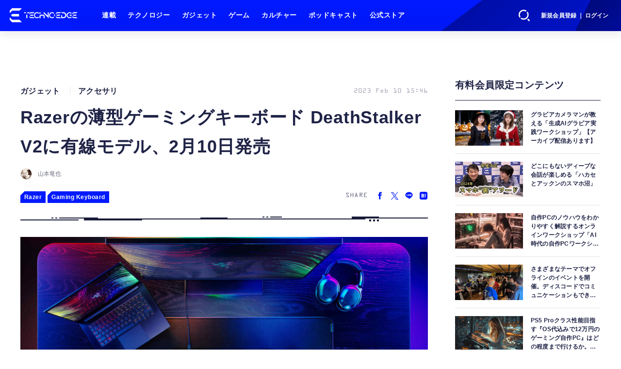

--- FILE ---
content_type: text/html; charset=utf-8
request_url: https://www.techno-edge.net/article/2023/02/10/852.html
body_size: 15943
content:
<!doctype html>
<html lang="ja" prefix="og: http://ogp.me/ns#">
<head>
<meta charset="UTF-8">
<meta name="viewport" content="width=device-width, initial-scale=1, user-scalable=yes">
<meta property="fb:app_id" content="586436472983999">
<link rel="stylesheet" href="/base/css/a.css?__=2026010602">
<script type="text/javascript">
(function(w,k,v,k2,v2) {
  w[k]=v; w[k2]=v2;
  var val={}; val[k]=v; val[k2]=v2;
  (w.dataLayer=w.dataLayer||[]).push(val);
})(window, 'tpl_name', 'pages/article', 'tpl_page', 'article_1');
</script>
<script src="/base/scripts/jquery-3.6.0.min.js"></script>
<script type="text/javascript" async src="/base/scripts/a.min.js?__=2026010602"></script>

        
            <title>Razerの薄型ゲーミングキーボード DeathStalker V2に有線モデル、2月10日発売 | テクノエッジ TechnoEdge</title>
    <meta name="keywords" content="テクノロジー,ニュース,レビュー,ゲーム,ガジェット">
    <meta name="description" content="Razerが、薄型ゲーミングキーボード「DeathStalker V2」の国内販売を正規流通代理店 MSYを通じて開始しました。価格は2万4970円。全国の家電量販店、PCショップ、オンラインショップ等で販売されます。">
    <meta name="thumbnail" content="https://www.techno-edge.net/imgs/ogp_f/4789.jpg">

              <meta name="twitter:title" content="Razerの薄型ゲーミングキーボード DeathStalker V2に有線モデル、2月10日発売 | テクノエッジ TechnoEdge">
      <meta name="twitter:description" content="Razerが、薄型ゲーミングキーボード「DeathStalker V2」の国内販売を正規流通代理店 MSYを通じて開始しました。価格は2万4970円。全国の家電量販店、PCショップ、オンラインショップ等で販売されます。">
      <meta name="twitter:card" content="summary_large_image">
      <meta name="twitter:site" content="@TechnoedgeJP">
      <meta name="twitter:url" content="https://www.techno-edge.net/article/2023/02/10/852.html">
      <meta name="twitter:image" content="https://www.techno-edge.net/imgs/ogp_f/4789.jpg">
    
        <meta property="article:modified_time" content="2023-02-10T15:46:43+09:00">
    <meta property="og:title" content="Razerの薄型ゲーミングキーボード DeathStalker V2に有線モデル、2月10日発売 | テクノエッジ TechnoEdge">
    <meta property="og:description" content="Razerが、薄型ゲーミングキーボード「DeathStalker V2」の国内販売を正規流通代理店 MSYを通じて開始しました。価格は2万4970円。全国の家電量販店、PCショップ、オンラインショップ等で販売されます。">

    
    <meta property="og:type" content="article">
  <meta property="og:site_name" content="テクノエッジ TechnoEdge">
  <meta property="og:url" content="https://www.techno-edge.net/article/2023/02/10/852.html">
    <meta property="og:image" content="https://www.techno-edge.net/imgs/ogp_f/4789.jpg">

<link rel="apple-touch-icon" sizes="76x76" href="/base/images/touch-icon-76.png?__=2026010602">
<link rel="apple-touch-icon" sizes="120x120" href="/base/images/touch-icon-120.png?__=2026010602">
<link rel="apple-touch-icon" sizes="152x152" href="/base/images/touch-icon-152.png?__=2026010602">
<link rel="apple-touch-icon" sizes="180x180" href="/base/images/touch-icon-180.png?__=2026010602">

<meta name='robots' content='max-image-preview:large' /><meta name="cXenseParse:pageclass" content="article">
<meta name="cXenseParse:iid-articleid" content="852">
<meta name="cXenseParse:iid-article-title" content="Razerの薄型ゲーミングキーボード DeathStalker V2に有線モデル、2月10日発売">
<meta name="cXenseParse:iid-page-type" content="記事ページ">
<meta name="cXenseParse:iid-page-name" content="article_1">
<meta name="cXenseParse:iid-category" content="ガジェット">
<meta name="cXenseParse:iid-subcategory" content="アクセサリ">
<meta name="cXenseParse:iid-hidden-adsense" content="false">
<meta name="cXenseParse:iid-hidden-other-ad" content="false">
<meta name="cXenseParse:iid-giga-name" content="Razer">
<meta name="cXenseParse:iid-giga-name" content="Gaming Keyboard">
<meta name="cXenseParse:iid-giga-info" content="177:Razer">
<meta name="cXenseParse:iid-giga-info" content="513:Gaming Keyboard">
<meta name="cXenseParse:iid-article-type" content="通常記事">
<meta name="cXenseParse:iid-provider-name" content="テクノエッジ TechnoEdge">
<meta name="cXenseParse:author" content="山本竜也">
<meta name="cXenseParse:recs:publishtime" content="2023-02-10T15:46:43+0900">
<meta name="cxenseparse:iid-publish-yyyy" content="2023">
<meta name="cxenseparse:iid-publish-yyyymm" content="202302">
<meta name="cxenseparse:iid-publish-yyyymmdddd" content="20230210">
<meta name="cxenseparse:iid-page-total" content="1">
<meta name="cxenseparse:iid-page-current" content="1">
<meta name="cxenseparse:iid-character-count" content="3459">
<!-- ここにスクリプトなどを置いてください -->
<meta name='ir-site-verification-token' value='88789769' />

<!-- テーマカラー -->
<meta name="theme-color" content="#0019FF">
<!-- テーマカラー　モード指定 -->
<meta name="theme-color" media="(prefers-color-scheme: light)" content="#0019FF">
<meta name="theme-color" media="(prefers-color-scheme: dark)" content="#0019FF">

<link rel="stylesheet" href="https://use.typekit.net/tvx5yqd.css">

<link rel="stylesheet" href="https://cdnjs.cloudflare.com/ajax/libs/Swiper/8.2.4/swiper-bundle.min.css" integrity="sha512-olodyt/aRzIO9o/gZkW0xrVyYDFtBZ+PjH/T/o74P4jLADOwHqyB8LGmcqbbiaWnlsn1VYEadotewGO3y4Y3fQ==" crossorigin="anonymous" referrerpolicy="no-referrer" />
<script src="https://cdnjs.cloudflare.com/ajax/libs/Swiper/8.2.4/swiper-bundle.min.js" integrity="sha512-Hvn3pvXhhG39kmZ8ue3K8hw8obT4rfLXHE5n+IWNCMkR6oV3cfkQNUQqVvX3fNJO/JtFeo/MfLmqp5bqAT+8qg==" crossorigin="anonymous" referrerpolicy="no-referrer"></script>
<script src="https://cdnjs.cloudflare.com/ajax/libs/body-scroll-lock/3.1.5/bodyScrollLock.min.js" integrity="sha512-HowizSDbQl7UPEAsPnvJHlQsnBmU2YMrv7KkTBulTLEGz9chfBoWYyZJL+MUO6p/yBuuMO/8jI7O29YRZ2uBlA==" crossorigin="anonymous" referrerpolicy="no-referrer"></script>
<link rel="stylesheet" href="https://cdnjs.cloudflare.com/ajax/libs/Modaal/0.4.4/css/modaal.min.css" integrity="sha512-hy4ogK/McVqjtA/tuCa8SMmrk9gydD+Mlj3E7rAIj8EbSAuj1hOJxjG5tx6ShzUar16ccfESGj4nO3HiK6WIyQ==" crossorigin="anonymous" referrerpolicy="no-referrer" />
<script src="https://cdnjs.cloudflare.com/ajax/libs/Modaal/0.4.4/js/modaal.min.js" integrity="sha512-nHgjiAB+J6KrOqNCT7NFIkxXZ/ZYrSFLm1herueNG50Sy8yz9nnCXsugcuzG2d500D/a0dH8huUwC26mZs24uw==" crossorigin="anonymous" referrerpolicy="no-referrer"></script>

<script src="/base/scripts/mms-customize.js"></script><script async src="https://securepubads.g.doubleclick.net/tag/js/gpt.js"></script>
<script>
  window.googletag = window.googletag || {cmd: []};
  var cX = cX || {}; cX.callQueue = cX.callQueue || [];
  cX.callQueue.push(['invoke', function() {
    googletag.cmd.push(function() {
      var sizeMapping = googletag.sizeMapping().addSize([768,0], [[728,90], [728,250], [970,250], [1,1]]).addSize([0,0], [[320,100], [1,1]]).build();
      googletag.defineSlot('/2261101/techno-edge_rwd_header2', [[320, 100], [728, 90], [728,250], [970,250]], 'div-gpt-ad-header2').defineSizeMapping(sizeMapping).addService(googletag.pubads()).setCollapseEmptyDiv(true);
      googletag.defineSlot('/2261101/techno-edge_rwd_wide1', [[320, 100], [728, 90], [970,250]], 'div-gpt-ad-wide1').defineSizeMapping(sizeMapping).addService(googletag.pubads()).setCollapseEmptyDiv(true);
      googletag.defineSlot('/2261101/techno-edge_rwd_right1', [[300,250], [300,600], [300,500]], 'div-gpt-ad-right1').addService(googletag.pubads()).setCollapseEmptyDiv(true);
      googletag.defineSlot('/2261101/techno-edge_rwd_right2', [[300,250], [300,600], [300,500]], 'div-gpt-ad-right2').addService(googletag.pubads()).setCollapseEmptyDiv(true);
      googletag.pubads().setTargeting('dc', window.innerWidth < 768 ? 'dcs' : 'dcp');
      googletag.pubads().setTargeting('CxSegments', cX.getUserSegmentIds({persistedQueryId:'103c35db41bdb997c80835fa7c8343832c9821e5'}));
      googletag.pubads().enableSingleRequest();
      googletag.enableServices();
    });
  }]);
</script>

<link rel="canonical" href="https://www.techno-edge.net/article/2023/02/10/852.html">
<link rel="alternate" media="only screen and (max-width: 640px)" href="https://www.techno-edge.net/article/2023/02/10/852.html">
<link rel="alternate" type="application/rss+xml" title="RSS" href="https://www.techno-edge.net/rss20/index.rdf">

</head>

<body class="thm-page-arti-detail page-cate--gadget page-cate--gadget-accessories page-subcate--accessories   " data-nav="gadget">
<script>var dataLayer = dataLayer || [];dataLayer.push({'customCategory': 'gadget','customSubCategory': 'accessories','customProvider': 'テクノエッジ TechnoEdge','customAuthorId': '21','customAuthorName': '山本竜也','customPrimaryGigaId': '177','customPrimaryGigaName': 'Razer'});</script><noscript><iframe src="//www.googletagmanager.com/ns.html?id=GTM-MWBD5H2" height="0" width="0" style="display:none;visibility:hidden"></iframe></noscript>
<script>
(function(w,d,s,l,i){w[l]=w[l]||[];w[l].push({'gtm.start':
new Date().getTime(),event:'gtm.js'});var f=d.getElementsByTagName(s)[0],
j=d.createElement(s),dl=l!='dataLayer'?'&l='+l:'';j.async=true;j.src=
'//www.googletagmanager.com/gtm.js?id='+i+dl;f.parentNode.insertBefore(j,f);
})(window,document,'script','dataLayer','GTM-MWBD5H2');
</script>


<header class="thm-header">
  <div class="header-wrapper cf">
<div class="header-logo">
  <a class="link" href="https://www.techno-edge.net/" data-sub-title=""><img class="logo" src="/base/images/header-logo.2026010602.png" alt="テクノエッジ TechnoEdge"></a>
</div><div class="header-menu-buttons">
  <button type="button" class="btn-header-search">検索</button>
  <button type="button" class="btn-header-menu">メニュー</button>
  <button type="button" class="btn-header-sign-up-in" data-modal="mms-sign-in">新規会員登録 ｜ ログイン</button>
  <button type="button" class="btn-header-member"><img  alt="" /></button>
</div><div class="header-search">
  <div class="inner">
  	<form action="/pages/search.html" method="get">
      <div class="form-search">
        <div class="form-search-input"><input type="text" name="q" placeholder="記事を検索する" /></div>
      </div>
    </form>
  </div>
</div><div class="header-menu-navi">
  <div class="inner">

  <nav class="thm-nav global-nav js-global-nav">
    <ul class="nav-main-menu js-main-menu">

      <li class="item js-nav-home">
        <a class="link" href="/pages/series.html">連載</a>
      </li>

      <li class="item js-nav-technology">
        <a class="link" href="/category/technology/latest/">テクノロジー</a>
      </li>

      <li class="item js-nav-gadget">
        <a class="link" href="/category/gadget/latest/">ガジェット</a>
      </li>

      <li class="item js-nav-gaming">
        <a class="link" href="/category/gaming/latest/">ゲーム</a>
      </li>

      <li class="item js-nav-culture">
        <a class="link" href="/category/culture/latest/">カルチャー</a>
      </li>

      <li class="item js-nav-podcast">
        <a class="link" href="/pages/podcast.html">ポッドキャスト</a>
      </li>

      <li class="item js-nav-store">
        <a class="link" href="/pages/store.html">公式ストア</a>
      </li>
    </ul>
  </nav>

  <div class="header-sns">
    <div class="header-sns-title">FOLLOW US</div>
    <ul class="sns-list">
      <li class="sns-item sns-item--twitter"><a href="https://twitter.com/TechnoEdgeJP" target="_blank" rel="nofollow"><img src="/base/images/icon_sns_xtwitter03.svg" width="18" height="18" alt="X"></a></li>
      <li class="sns-item sns-item--rss"><a href="/rss20/index.rdf" target="_blank" rel="nofollow"><img src="/base/images/icon_sns_rss02.svg" width="20" height="20" alt="rss"></a></li>
      <li class="sns-item sns-item--youtube"><a href="https://www.youtube.com/@techno-edge" target="_blank" rel="nofollow"><img src="/base/images/youtube_social_circle_red.png" width="22" height="22" alt="youtube"></a></li>
    </ul>
  </div>

  </div>
</div><div class="header-sign-up-in">
  <a href="#" data-modal="mms-sign-in">新規会員登録 ｜ ログイン</a>
</div>

<div class="header-menu-member">
  <div class="inner">
    <div class="member-avater">
      <div class="member-avater-img"><img alt="" /></div>
      <div class="member-avater-name"></div>
    </div>
    <ul class="member-menu">
      <li><a href="#" data-modal="mms-edit-profile">個人設定</a></li>
      <li><a href="#" data-modal="mms-change-plan">プラン変更</a></li>
      <li><a href="#" data-modal="mms-history">プラン履歴</a></li>
      <li><a href="#" data-modal="mms-change-password">パスワード変更</a></li>
      <li><a href="#" class="btn-header-logout" data-modal="mms-log-out">ログアウト</a></li>
    </ul>
  </div>
</div>
  </div>
<!-- global_nav -->
</header>

<div class="thm-body cf">
  <div class="breadcrumb">
<span id="breadcrumbTop"><a class="link" href="https://www.techno-edge.net/"><span class="item icon icon-bc--home">ホーム</span></a></span>
<i class="separator icon icon-bc--arrow"> › </i>
<span id="BreadcrumbSecond">
  <a class="link" href="/category/gadget/">
    <span class="item icon icon-bc--gadget">ガジェット</span>
  </a>
</span>
<i class="separator icon icon-bc--arrow"> › </i>
<span id="BreadcrumbLast">
  <a class="link" href="/category/gadget/accessories/latest/">
    <span class="item icon icon-bc--accessories">アクセサリ</span>
  </a>
</span>
<i class="separator icon icon-bc--arrow"> › </i>
    <span class="item">記事</span>
  </div>
  <main class="thm-main">
<div class="ad-banner ad-banner--headerbanner">
<div id='div-gpt-ad-header2' style="min-width:320px;min-height:100px;">
  <script>
    cX.callQueue.push(['invoke', function() {
      googletag.cmd.push(function() { googletag.display('div-gpt-ad-header2'); });
    }]);
  </script>
</div>
</div><header class="arti-header">

  <h1 class="head">Razerの薄型ゲーミングキーボード DeathStalker V2に有線モデル、2月10日発売</h1>
  <div class="group">
    <span class="category-group-name">ガジェット</span>
    <span class="category-name">アクセサリ</span>
  </div>
  <div class="date">
    <time class="pubdate" itemprop="datePublished" datetime="2023-02-10T15:46:43+09:00">2023 Feb 10 15:46</time>
  </div>
</header>



<div class="author">
      <a href="/author/21/recent/" class="author-photo"><img src="/imgs/img_v/2460.jpg" alt="山本竜也"></a>
  <div class="author-info">
    <h2 class="writer-name">
      <a href="/author/21/recent/">山本竜也</a>
    </h2>
    <p class="degree"></p>
    <ul class="sns-list">
                        <li class="item">
        <a href="https://twitter.com/dreamseed" target="_blank" rel="noopener noreferrer"><img src="/base/images/icon_sns_xtwitter02.svg" width="18" height="18" alt="X"></a>
      </li>
          </ul>
  </div>
  <p class="writer-profile">20年務めた会社を辞めて、ガジェットなど好きなことをブログなどに書いて生きています。</p>
</div>
<section class="main-special ">
  <h2 class="section-title icon icon--special"><span class="inner">特集</span></h2>
  <ul class="special-list">
    <li class="item"><a class="link arrow" href="/special/177/recent/Razer">Razer</a></li>
    <li class="item"><a class="link arrow" href="/special/513/recent/Gaming+Keyboard">Gaming Keyboard</a></li>
  </ul>
</section>

<div class="main-share-head">
  <p class="share-title">SHARE</p>
  <ul class="share-list">
    <li class="item"><a href="https://www.facebook.com/sharer/sharer.php?u=https://www.techno-edge.net/article/2023/02/10/852.html" class="btn btn--facebook" target="_blank" rel="nofollow"><img src="/base/images/icon_sns_facebook02.svg" alt="Facebookでシェア"></a></li>
    <li class="item"><a href="https://twitter.com/intent/tweet?url=https://www.techno-edge.net/article/2023/02/10/852.html&text=Razer%E3%81%AE%E8%96%84%E5%9E%8B%E3%82%B2%E3%83%BC%E3%83%9F%E3%83%B3%E3%82%B0%E3%82%AD%E3%83%BC%E3%83%9C%E3%83%BC%E3%83%89+DeathStalker+V2%E3%81%AB%E6%9C%89%E7%B7%9A%E3%83%A2%E3%83%87%E3%83%AB%E3%80%812%E6%9C%8810%E6%97%A5%E7%99%BA%E5%A3%B2 @TechnoEdgeJP" class="btn btn--twitter" target="_blank" rel="nofollow"><img src="/base/images/icon_sns_xtwitter02.svg" alt="Xでシェア"></a></li>
    <li class="item"><a href="https://social-plugins.line.me/lineit/share?url=https://www.techno-edge.net/article/2023/02/10/852.html" class="btn btn--line" target="_blank" rel="nofollow"><img src="/base/images/icon_sns_line02.svg" alt="LINEでシェア"></a></li>
    <li class="item"><a href="https://b.hatena.ne.jp/entry/panel/?url=https://www.techno-edge.net/article/2023/02/10/852.html&btitle=Razer%E3%81%AE%E8%96%84%E5%9E%8B%E3%82%B2%E3%83%BC%E3%83%9F%E3%83%B3%E3%82%B0%E3%82%AD%E3%83%BC%E3%83%9C%E3%83%BC%E3%83%89+DeathStalker+V2%E3%81%AB%E6%9C%89%E7%B7%9A%E3%83%A2%E3%83%87%E3%83%AB%E3%80%812%E6%9C%8810%E6%97%A5%E7%99%BA%E5%A3%B2" class="btn btn--hatena" target="_blank" rel="nofollow"><img src="/base/images/icon_sns_hatena02.svg" alt="このエントリーをはてなブックマークに追加"></a></li>
  </ul>
</div><div class="main-ornament"></div><div class="arti-content arti-content--horizontal">

  <div class="figure-area">
    <figure class="figure">
      <a class="arti-icon-link" href="/article/img/2023/02/10/852/4789.html">      <img class="image" src="/imgs/p/IxjRRzsPFHWQDN9cnAIZOQ2alJUWlZSTkpGQ/4789.jpg" alt="Razerの薄型ゲーミングキーボード DeathStalker V2に有線モデル、2月10日発売" width="780" height="519">
      </a>    </figure>
      <ul class="thumb-list cf">

        <li class="item"><a class="link" href="/article/img/2023/02/10/852/4789.html"><img class="image" src="/imgs/p/tauLuBFkSuZl5KVTgNF9PJuZ4JfulJSTkpGQ/4789.jpg" alt="Razerの薄型ゲーミングキーボード DeathStalker V2に有線モデル、2月10日発売" width="120" height="120"></a></li>

        <li class="item"><a class="link" href="/article/img/2023/02/10/852/4790.html"><img class="image" src="/imgs/p/tauLuBFkSuZl5KVTgNF9PJuZ4JfulJSTkpGQ/4790.png" alt="Razerの薄型ゲーミングキーボード DeathStalker V2に有線モデル、2月10日発売" width="120" height="120"></a></li>

        <li class="item"><a class="link" href="/article/img/2023/02/10/852/4791.html"><img class="image" src="/imgs/p/tauLuBFkSuZl5KVTgNF9PJuZ4JfulJSTkpGQ/4791.png" alt="Razerの薄型ゲーミングキーボード DeathStalker V2に有線モデル、2月10日発売" width="120" height="120"></a></li>

        <li class="item"><a class="link" href="/article/img/2023/02/10/852/4792.html"><img class="image" src="/imgs/p/tauLuBFkSuZl5KVTgNF9PJuZ4JfulJSTkpGQ/4792.png" alt="Razerの薄型ゲーミングキーボード DeathStalker V2に有線モデル、2月10日発売" width="120" height="120"></a></li>

        <li class="item"><a class="link" href="/article/img/2023/02/10/852/4793.html"><img class="image" src="/imgs/p/tauLuBFkSuZl5KVTgNF9PJuZ4JfulJSTkpGQ/4793.png" alt="Razerの薄型ゲーミングキーボード DeathStalker V2に有線モデル、2月10日発売" width="120" height="120"></a></li>

        <li class="item"><a class="link" href="/article/img/2023/02/10/852/4794.html"><img class="image" src="/imgs/p/tauLuBFkSuZl5KVTgNF9PJuZ4JfulJSTkpGQ/4794.jpg" alt="Razerの薄型ゲーミングキーボード DeathStalker V2に有線モデル、2月10日発売" width="120" height="120"></a></li>
      </ul>

  </div>
<aside class="arti-giga">
  <p class="list-short-title"><a class="linked-title" href="/special/177/recent/Razer">Razer</a></p>
  <ul class="giga-list">
    <li class="item item--cate-gadget item--cate-gadget-phones item--subcate-phones"><a class="link" href="/article/2025/12/16/4776.html" title="スマホ博士がRazerのゲーミングノートPCを使い続ける理由（スマホ沼）">スマホ博士がRazerのゲーミングノートPCを使い続ける理由（スマホ沼）</a></li>
    <li class="item item--cate-gadget item--cate-gadget-accessories item--subcate-accessories"><a class="link" href="/article/2025/11/29/4744.html" title="「私がブラックフライデーセールで買ったのは、Nothingの廉価ANCイヤホンとRazerのキーボードです」">「私がブラックフライデーセールで買ったのは、Nothingの廉価ANCイヤホンとRazerのキーボードです」</a></li>
    <li class="item item--cate-gadget item--cate-gadget-wearables item--subcate-wearables"><a class="link" href="/article/2024/04/30/3272.html" title="Razer、コロナ禍に発売したサイバーパンク風マスクのN95表記が虚偽だったとしてFTCから返金・罰金を求められる">Razer、コロナ禍に発売したサイバーパンク風マスクのN95表記が虚偽だったとしてFTCから返金・罰金を求められる</a></li>
  </ul>
  <p class="send-msg"><a class="link" href="" rel="nofollow"><i class="icon icon--mail"></i>編集部にメッセージを送る</a></p>
</aside>
<article class="arti-body cf cXenseParse editor-revolution">
  <p>Razerが、薄型ゲーミングキーボード「DeathStalker V2」の国内販売を正規流通代理店 MSYを通じて開始しました。価格は2万4970円。全国の家電量販店、PCショップ、オンラインショップ等で販売中です。</p><br><div class="af_box"><!-- start --><div class="af_list"><div class="af_box_left"><a href="https://www.amazon.co.jp/dp/B0BT7R5FY4?tag=technoedge-22&amp;linkCode=osi&amp;th=1&amp;psc=1" target="_blank"><img src="https://m.media-amazon.com/images/I/41rR1-qBKZL._SL160_.jpg" class="af_box_image"></a></div><div class="af_box_right"><b><a href="https://www.amazon.co.jp/dp/B0BT7R5FY4?tag=technoedge-22&amp;linkCode=osi&amp;th=1&amp;psc=1" target="_blank">Razer レイザー DeathStalker V2 JP Linear Optical Switch ゲーミングキーボード 薄型オプティカルスイッチ リニア 有線 取り外し可能な Type-C ケーブル アルミニウム製トッププレートの超薄型ケース 多機能メディアボタン マルチファンクションローラー Chroma RGB 日本語配列 デスストーカー ブイツー ジェイピー 【日本正規代理店保証品】</a></b><br><b>￥24,970</b><br><span>(価格・在庫状況は記事公開時点のものです)</span><br><div class="af_box_link_amazon"><a href="https://www.amazon.co.jp/dp/B0BT7R5FY4?tag=technoedge-22&amp;linkCode=osi&amp;th=1&amp;psc=1" target="_blank">Amazon</a></div></div></div><!-- //end --></div><script type="text/javascript">;Array.prototype.forEach.call(document.querySelectorAll("div.af_list a"), function (el) { if (el.getAttribute("data-shopping-click") === "") { return; } el.setAttribute("data-shopping-click", ""); el.addEventListener("click", function (e) { let matches = /\/\/www\.amazon\.co\.jp\/gp\/product\/([^/]+)\//.exec(e.target.href); if (matches) { cX.callQueue.push(["sendEvent", "shopping_click", { amazon: matches[1] }]); return; } matches = /\/\/hb\.afl\.rakuten\.co\.jp\/.+\/\?pc=([^&]+)/.exec(e.target.href); if (matches) { matches = /\/mall\/([^/]+)/.exec(decodeURIComponent(matches[1])); if (matches) { cX.callQueue.push(["sendEvent", "shopping_click", { rakuten: matches[1] }]); } } });});</script><p>DeathStalker V2は、2022年8月に発売されたRazerのフラッグシップキーボード「DeathStalker  V2 Pro」の有線版。Razer独自の「Razer ロープロファイルオプティカルスイッチ」やレーザー刻印キーキャップ、便利なマルチファンクションボタン、トッププレートにアルミニウムを使用した高級感のあるデザインなど、フラグシップモデルならではの特徴はそのまま引き継いでいます。</p><p>有線による接続に変更することで、サイズが同じDeathStalker V2 Proと比較すると価格は7000円ほど安くなりました。有線になったことで、バッテリー切れの心配がなくなったこともポイント。無線版のV2 Pro も輝度50%で40時間のロングバッテリーを誇りますが、有線ならRazer自慢の Chrome RGBライトを高輝度で毎日長時間使っても充電を気にする必要はありません。</p><p>DeathStalker V2シリーズが搭載するRazer ロープロファイルオプティカルスイッチは、Razerとして初めてロープロファイルキーボードへの赤外線を使用した入力を検知する方式を採用。各入力において超低遅延を実現し、ゲームプレイに最適な高速性と応答性が得られると同時に、すっきりとした歯切れの良い打鍵感を両立しています。</p><p>アクチュエーションポイント（作動点）も短縮しており、リニアタイプで1.2mm、クリッキータイプでは1.5mmの高速入力が可能です。もちろん、ゲーミングらしくRazer Chromaに対応しており、1680万色以上の色や効果をキーごとにカスタマイズできます。</p><p>なお、今回発売となるのはリニアタイプのみで、クリッキータイプについては後日あらためてアナウンスされるとのことです。</p><figure class="ctms-editor-image"><a class="inbody-img-link" href="/article/img/2023/02/10/852/4791.html"><img src="https://www.techno-edge.net/imgs/zoom/4791.png" class="inline-article-image" width="640" height="360"></a></figure><p>キーキャップには、色あせや傷に強い超耐久性コーティングを施したレザー刻印キーキャップを採用。一般的なダブルショットPBTのキーキャップよりも長持ちするとしています。</p><figure class="ctms-editor-image"><a class="inbody-img-link" href="/article/img/2023/02/10/852/4792.html"><img src="https://www.techno-edge.net/imgs/zoom/4792.png" class="inline-article-image" width="640" height="360"></a></figure><p>メカニカルスイッチを採用するゲーミングキーボードでは、キーボードの背が高くなり、リストレストを使わないと手首が疲れるという問題が起こりがちですが、Razer DeathStalker V2の薄型デザインは、キーがベースプレートの低い位置に設置されており、より自然な手と手首のポジションを実現。そのため、リストレストなしで長時間使用しても、手首の疲労を最小限に抑えることができるとのことです。</p><figure class="ctms-editor-image"><a class="inbody-img-link" href="/article/img/2023/02/10/852/4790.html"><img src="https://www.techno-edge.net/imgs/zoom/4790.png" class="inline-article-image" width="640" height="360"></a></figure><p>日本語配列とUS配列が用意されており、どちらもテンキー上部にはマルチファンクションコントローラーとメディアボタンを備えています。</p><figure class="ctms-editor-image"><a class="inbody-img-link" href="/article/img/2023/02/10/852/4794.html"><img src="https://www.techno-edge.net/imgs/zoom/4794.jpg" class="inline-article-image" width="640" height="233"></a></figure><p>ケーブルはUSB Type-Cで着脱が可能。製品にはUSBType-A to Type-Cケーブルが付属しています。</p><figure class="ctms-editor-image"><a class="inbody-img-link" href="/article/img/2023/02/10/852/4793.html"><img src="https://www.techno-edge.net/imgs/zoom/4793.png" class="inline-article-image" width="640" height="471"></a></figure><br><div class="af_box"><!-- start --><div class="af_list"><div class="af_box_left"><a href="https://www.amazon.co.jp/dp/B0BT7R5FY4?tag=technoedge-22&amp;linkCode=osi&amp;th=1&amp;psc=1" target="_blank"><img src="https://m.media-amazon.com/images/I/41rR1-qBKZL._SL160_.jpg" class="af_box_image"></a></div><div class="af_box_right"><b><a href="https://www.amazon.co.jp/dp/B0BT7R5FY4?tag=technoedge-22&amp;linkCode=osi&amp;th=1&amp;psc=1" target="_blank">Razer レイザー DeathStalker V2 JP Linear Optical Switch ゲーミングキーボード 薄型オプティカルスイッチ リニア 有線 取り外し可能な Type-C ケーブル アルミニウム製トッププレートの超薄型ケース 多機能メディアボタン マルチファンクションローラー Chroma RGB 日本語配列 デスストーカー ブイツー ジェイピー 【日本正規代理店保証品】</a></b><br><b>￥24,970</b><br><span>(価格・在庫状況は記事公開時点のものです)</span><br><div class="af_box_link_amazon"><a href="https://www.amazon.co.jp/dp/B0BT7R5FY4?tag=technoedge-22&amp;linkCode=osi&amp;th=1&amp;psc=1" target="_blank">Amazon</a></div></div></div><!-- //end --></div><div class="af_box"><!-- start --><div class="af_list"><div class="af_box_left"><a href="https://www.amazon.co.jp/dp/B0BJ2RJRZW?tag=technoedge-22&amp;linkCode=osi&amp;th=1&amp;psc=1" target="_blank"><img src="https://m.media-amazon.com/images/I/414BPjxHZ5L._SL160_.jpg" class="af_box_image"></a></div><div class="af_box_right"><b><a href="https://www.amazon.co.jp/dp/B0BJ2RJRZW?tag=technoedge-22&amp;linkCode=osi&amp;th=1&amp;psc=1" target="_blank">Razer レイザー DeathStalker V2 Pro Tenkeyless JP Linear Optical Switch テンキーレス ゲーミングキーボード 薄型オプティカルスイッチ ワイヤレス 2.4GHz Bluetooth 有線 Type-C 50時間バッテリー持続 Chroma 日本語配列 デスストーカーブイツープロジェイピー リニアオプティカルスイッチ【日本正規代理店保証品】</a></b><br><b>￥32,890</b><br><span>(価格・在庫状況は記事公開時点のものです)</span><br><div class="af_box_link_amazon"><a href="https://www.amazon.co.jp/dp/B0BJ2RJRZW?tag=technoedge-22&amp;linkCode=osi&amp;th=1&amp;psc=1" target="_blank">Amazon</a></div></div></div><!-- //end --></div><script type="text/javascript">;Array.prototype.forEach.call(document.querySelectorAll("div.af_list a"), function (el) { if (el.getAttribute("data-shopping-click") === "") { return; } el.setAttribute("data-shopping-click", ""); el.addEventListener("click", function (e) { let matches = /\/\/www\.amazon\.co\.jp\/gp\/product\/([^/]+)\//.exec(e.target.href); if (matches) { cX.callQueue.push(["sendEvent", "shopping_click", { amazon: matches[1] }]); return; } matches = /\/\/hb\.afl\.rakuten\.co\.jp\/.+\/\?pc=([^&]+)/.exec(e.target.href); if (matches) { matches = /\/mall\/([^/]+)/.exec(decodeURIComponent(matches[1])); if (matches) { cX.callQueue.push(["sendEvent", "shopping_click", { rakuten: matches[1] }]); } } });});</script>
</article>
<span class="writer writer-name"><a href="/author/21/recent/%E5%B1%B1%E6%9C%AC%E7%AB%9C%E4%B9%9F">《山本竜也》</a></span>


</div>

<div id="cx_e91cfe160423be6252be771ce411ba5b9514f89e"></div>
<script type="text/javascript">
    var cX = window.cX = window.cX || {}; cX.callQueue = cX.callQueue || [];
    cX.CCE = cX.CCE || {}; cX.CCE.callQueue = cX.CCE.callQueue || [];
    cX.CCE.callQueue.push(['run',{
        widgetId: 'e91cfe160423be6252be771ce411ba5b9514f89e',
        targetElementId: 'cx_e91cfe160423be6252be771ce411ba5b9514f89e'
    }]);
</script>




<div class="main-share-block">
  <h2 class="share-title">
    <span class="title--en">SHARE THE STORY</span>
    <span class="title--ja">この記事をみんなにシェア</span>
  </h2>
  <ul class="share-list">
    <li class="item">
      <a class="btn btn--facebook" href="https://www.facebook.com/sharer/sharer.php?u=https://www.techno-edge.net/article/2023/02/10/852.html" target="_blank" rel="nofollow">
        <span>Facebook</span>
      </a>
    </li>
    <li class="item">
      <a class="btn btn--twitter" href="https://twitter.com/intent/tweet?url=https://www.techno-edge.net/article/2023/02/10/852.html&text=Razer%E3%81%AE%E8%96%84%E5%9E%8B%E3%82%B2%E3%83%BC%E3%83%9F%E3%83%B3%E3%82%B0%E3%82%AD%E3%83%BC%E3%83%9C%E3%83%BC%E3%83%89+DeathStalker+V2%E3%81%AB%E6%9C%89%E7%B7%9A%E3%83%A2%E3%83%87%E3%83%AB%E3%80%812%E6%9C%8810%E6%97%A5%E7%99%BA%E5%A3%B2 @TechnoEdgeJP" target="_blank" rel="nofollow">
        <span>X</span>
      </a>
    </li>
    <li class="item">
      <a class="btn btn--line" href="https://social-plugins.line.me/lineit/share?url=https://www.techno-edge.net/article/2023/02/10/852.html" target="_blank" rel="nofollow">
        <span>LINE</span>
      </a>
    </li>
    <li class="item">
      <a href="https://b.hatena.ne.jp/entry/panel/?url=https://www.techno-edge.net/article/2023/02/10/852.html&btitle=Razer%E3%81%AE%E8%96%84%E5%9E%8B%E3%82%B2%E3%83%BC%E3%83%9F%E3%83%B3%E3%82%B0%E3%82%AD%E3%83%BC%E3%83%9C%E3%83%BC%E3%83%89+DeathStalker+V2%E3%81%AB%E6%9C%89%E7%B7%9A%E3%83%A2%E3%83%87%E3%83%AB%E3%80%812%E6%9C%8810%E6%97%A5%E7%99%BA%E5%A3%B2" class="btn btn--hatena" target="_blank" rel="nofollow">
        <span>Hatena</span>
      </a>
    </li>
  </ul>
</div>
<div class="author">
      <a href="/author/21/recent/" class="author-photo"><img src="/imgs/img_v/2460.jpg" alt="山本竜也"></a>
  <div class="author-info">
    <h2 class="writer-name">
      <a href="/author/21/recent/">山本竜也</a>
    </h2>
    <p class="degree"></p>
    <ul class="sns-list">
                        <li class="item">
        <a href="https://twitter.com/dreamseed" target="_blank" rel="noopener noreferrer"><img src="/base/images/icon_sns_xtwitter02.svg" width="18" height="18" alt="X"></a>
      </li>
          </ul>
  </div>
  <p class="writer-profile">20年務めた会社を辞めて、ガジェットなど好きなことをブログなどに書いて生きています。</p>
</div>

<div class="pc-youtube-shorts">
<h2 class="youtube-shorts"><a class="link" href="https://www.youtube.com/@techno-edge/shorts" target="_blank">ショート動画</a></h2>
<figure class="ctms-editor-youtube" style="position: relative; padding-bottom: 56.25%; height: 0; overflow: hidden; max-width: 100%; background: #000;margin: 0;">
  <iframe src="https://www.youtube.com/embed/https://youtube.com/playlist?list=PLbX7n8SsQj6GB_mZZHbFWBTVMzrAfvRUA&feature=shared?rel=0" style="position: absolute; top: 0; left: 0; width: 100%; height: 100%;" frameborder="0" allow="accelerometer; autoplay; encrypted-media; gyroscope; picture-in-picture" allowfullscreen=""></iframe>
</figure>
</div>
<div class="main-ornament"></div><section class="main-special ">
  <h2 class="section-title icon icon--special"><span class="inner">特集</span></h2>
  <ul class="special-list">
    <li class="item"><a class="link arrow" href="/special/177/recent/Razer">Razer</a></li>
    <li class="item"><a class="link arrow" href="/special/513/recent/Gaming+Keyboard">Gaming Keyboard</a></li>
  </ul>
</section>

<div class="ad-banner ad-banner--headerbanner">
<div id='div-gpt-ad-wide1' style="min-width:320px;min-height:100px;">
  <script>
    cX.callQueue.push(['invoke', function() {
      googletag.cmd.push(function() { googletag.display('div-gpt-ad-wide1'); });
    }]);
  </script>
</div>
</div><section class="main-membership show-log-out">
  <div class="membership-head">
    <figure class="membership-logo"><img src="/base/images/logo_large.svg" alt="TechnoEdge" width="200" height="200"></figure>
	</div>
  <div class="membership-content">
      <div class="title-en">BECOME A MEMBER</div>
    <h2 class="title"><span>『テクノエッジ アルファ』</span><span>会員募集中</span></h2>
      <p>最新テック・ガジェット情報コミュニティ『テクノエッジ アルファ』を開設しました。会員専用Discrodサーバ参加権やイベント招待、会員限定コンテンツなど特典多数です。</p>
      <div class="membership-actions">
        <button href="?mms=user_registration" class="btn btn-membership-modal" data-modal="mms-sign-up">今すぐ登録</button>
      </div> 
  </div>
</section><template id="tmpl-outbrain1-sp">
</template>
<template id="tmpl-outbrain1-pc">
<div class="OUTBRAIN" data-src="DROP_PERMALINK_HERE" data-widget-id="AR_1"></div>
<script type="text/javascript" async="async" src="//widgets.outbrain.com/outbrain.js"></script>
</template>
<script>
  const tmploutbrainpc = (window.innerWidth < 768) ? document.getElementById("tmpl-outbrain1-sp") : document.getElementById("tmpl-outbrain1-pc");
  document.write(tmploutbrainpc.innerHTML);
</script>

  </main>
  <aside class="thm-aside">
<div class="ad-banner ad-banner--primedisplay">
<div id='div-gpt-ad-right1' style="min-width:300px;min-height:250px;">
  <script>
    cX.callQueue.push(['invoke', function() {
      googletag.cmd.push(function() { googletag.display('div-gpt-ad-right1'); });
    }]);
  </script>
</div>
</div><section class="sidebox sidebox-pickup special">
  <h2 class="caption"><span class="inner">有料会員限定コンテンツ</span></h2>
  <ul class="pickup-list">

    <li class="item  item--is-link  item--highlight">
      <a class="link" href="https://www.techno-edge.net/article/2024/03/14/2967.html"  ><article class="side-content">

        <img class="figure" src="/imgs/p/vKYVI6SPtBStx31FZGDRdg2YgJaOlZSTkpGQ/21587.jpg" alt=" 画像" width="280" height="157">
        <div class="figcaption">
          <h3 class="title">グラビアカメラマンが教える「生成AIグラビア実践ワークショップ」【アーカイブ配信あります】</h3>
        </div>
      </article></a>
    </li>
        
    <li class="item  item--is-link  ">
      <a class="link" href="https://www.techno-edge.net/special/786/recent/%E3%82%B9%E3%83%9E%E3%83%9B%E6%B2%BC"  ><article class="side-content">

        <img class="figure" src="/imgs/p/vKYVI6SPtBStx31FZGDRdg2YgJaOlZSTkpGQ/21585.jpg" alt=" 画像" width="280" height="156">
        <div class="figcaption">
          <h3 class="title">どこにもないディープな会話が楽しめる「ハカセとアックンのスマホ沼」</h3>
        </div>
      </article></a>
    </li>
        
    <li class="item  item--is-link  ">
      <a class="link" href="https://www.techno-edge.net/pages/jisakupc.html"  ><article class="side-content">

        <img class="figure" src="/imgs/p/vKYVI6SPtBStx31FZGDRdg2YgJaOlZSTkpGQ/21586.jpg" alt=" 画像" width="280" height="195">
        <div class="figcaption">
          <h3 class="title">自作PCのノウハウをわかりやすく解説するオンラインワークショップ「AI時代の自作PCワークショップ」【アーカイブ配信あります】</h3>
        </div>
      </article></a>
    </li>
        
    <li class="item  item--is-link  ">
      <a class="link" href="https://www.techno-edge.net/article/2024/10/31/3801.html"  ><article class="side-content">

        <img class="figure" src="/imgs/p/vKYVI6SPtBStx31FZGDRdg2YgJaOlZSTkpGQ/21584.jpg" alt=" 画像" width="280" height="210">
        <div class="figcaption">
          <h3 class="title">さまざまなテーマでオフラインのイベントを開催。ディスコードでコミュニケーションもできます</h3>
        </div>
      </article></a>
    </li>
        
    <li class="item  item--is-link  ">
      <a class="link" href="https://www.techno-edge.net/special/708/recent/%E8%87%AA%E4%BD%9CPC"  ><article class="side-content">

        <img class="figure" src="/imgs/p/vKYVI6SPtBStx31FZGDRdg2YgJaOlZSTkpGQ/25318.png" alt=" 画像" width="280" height="280">
        <div class="figcaption">
          <h3 class="title">PS5 Proクラス性能目指す『OS代込みで12万円のゲーミング自作PC』はどの程度まで行けるか。【AI時代の自作PCワークショップ】</h3>
        </div>
      </article></a>
    </li>
          </ul>
</section>

<section class="sidebox sidebox-membership">
  <div class="membership">
 <div class="membership-content">
    <div class="title-en">BECOME A MEMBER</div>
    <div class="title"><span>『テクノエッジ アルファ』</span><span>第二期会員募集中</span></div>
    <p>会員コミュニティ「テクノエッジ アルファ」登録はこちら。イベント招待や限定コンテンツ、会員専用Discordサーバなど特典多数です</p>
      <div class="membership-actions">
        <button  class="btn btn-membership-modal" mms-product-id="963">今すぐ登録</button>
      </div>
  </div>
  </div>
</section><section class="sidebox">
<h2 class="caption"><span class="inner">ショート動画</span></h2>
<figure class="ctms-editor-youtube" style="position: relative; padding-bottom: 56.25%; height: 0; overflow: hidden; max-width: 100%; background: #000;margin: 0;">
  <iframe src="https://www.youtube.com/embed/https://youtube.com/playlist?list=PLbX7n8SsQj6GB_mZZHbFWBTVMzrAfvRUA&feature=shared?rel=0" style="position: absolute; top: 0; left: 0; width: 100%; height: 100%;" frameborder="0" allow="accelerometer; autoplay; encrypted-media; gyroscope; picture-in-picture" allowfullscreen=""></iframe>
</figure>
</section>


<section class="sidebox">
<h2 class="caption"><span class="inner">TECHNOEDGE.TV</span></h2>
<figure class="ctms-editor-youtube">
 <iframe width="560" height="315" src="https://www.youtube.com/embed/K3SrToi8E-w?rel=0" title="YouTube video player" frameborder="0" allow="accelerometer; autoplay; clipboard-write; encrypted-media; gyroscope; picture-in-picture; web-share" referrerpolicy="strict-origin-when-cross-origin" allowfullscreen></iframe>
  <figcaption class="title">Gen-Biz（ジェネビズ）：生成AIで変わるビジネスの未来</figcaption>
 </figure>
<figure class="ctms-editor-youtube">
 <iframe width="560" height="315" src="https://www.youtube.com/embed/EYsHsjzjLTk?rel=0" title="YouTube video player" frameborder="0" allow="accelerometer; autoplay; clipboard-write; encrypted-media; gyroscope; picture-in-picture; web-share" referrerpolicy="strict-origin-when-cross-origin" allowfullscreen></iframe>
  <figcaption class="title">XRグラスXREAL One Pro ってどう？ハンズフリー＆デスクフリーなメガネ型ディスプレイ</figcaption>
 </figure>
<figure class="ctms-editor-youtube">
 <iframe width="560" height="315" src="https://www.youtube.com/embed/Srp-zB9uAW4?rel=0" title="YouTube video player" frameborder="0" allow="accelerometer; autoplay; clipboard-write; encrypted-media; gyroscope; picture-in-picture; web-share" referrerpolicy="strict-origin-when-cross-origin" allowfullscreen></iframe>
  <figcaption class="title">ガラスコーティング剤歴8年の匠が調合した「TRIZON HEXA」でスマホの画面を守れ</figcaption>
 </figure>
</section>
<section class="sidebox sidebox-pickup ">
  <h2 class="caption"><span class="inner">おすすめ</span></h2>
  <ul class="pickup-list">

    <li class="item  item--is-link  item--highlight">
      <a class="link" href="https://www.techno-edge.net/article/2025/10/01/4632.html"  ><article class="side-content">

        <img class="figure" src="/imgs/p/vKYVI6SPtBStx31FZGDRdg2YgJaOlZSTkpGQ/27840.jpg" alt=" 画像" width="280" height="185">
        <div class="figcaption">
          <h3 class="title">Amazonプライム感謝祭で高性能ロボット掃除機MOVA P50 Ultraが半額＋さらに5％オフ。水拭きモップ自動洗浄・乾燥まで対応ハイエンドモデル</h3>
        </div>
      </article></a>
    </li>
        
    <li class="item  item--is-link  ">
      <a class="link" href="https://www.techno-edge.net/article/2024/01/31/2721.html"  ><article class="side-content">

        <img class="figure" src="/imgs/p/vKYVI6SPtBStx31FZGDRdg2YgJaOlZSTkpGQ/25638.jpg" alt=" 画像" width="280" height="146">
        <div class="figcaption">
          <h3 class="title">生成AIグラビアギャラリー</h3>
        </div>
      </article></a>
    </li>
        
    <li class="item  item--is-link  ">
      <a class="link" href="https://www.techno-edge.net/article/2025/11/21/4726.html"  ><article class="side-content">

        <img class="figure" src="/imgs/p/vKYVI6SPtBStx31FZGDRdg2YgJaOlZSTkpGQ/28643.png" alt=" 画像" width="280" height="210">
        <div class="figcaption">
          <h3 class="title">「AIを使う人材が欲しい」企業と「AIを使いこなせない」現場——ギャップを埋める方法とは</h3>
        </div>
      </article></a>
    </li>
        
    <li class="item  item--is-link  ">
      <a class="link" href="https://www.techno-edge.net/article/2024/10/31/3801.html"  ><article class="side-content">

        <img class="figure" src="/imgs/p/vKYVI6SPtBStx31FZGDRdg2YgJaOlZSTkpGQ/18831.jpg" alt=" 画像" width="280" height="146">
        <div class="figcaption">
          <h3 class="title">テクノエッジ アルファ会員登録はこちら。コミュニティ参加ガイド</h3>
        </div>
      </article></a>
    </li>
        
    <li class="item  item--is-link  ">
      <a class="link" href="https://www.techno-edge.net/article/2025/12/26/4796.html"  ><article class="side-content">

        <img class="figure" src="/imgs/p/vKYVI6SPtBStx31FZGDRdg2YgJaOlZSTkpGQ/29160.jpg" alt=" 画像" width="280" height="186">
        <div class="figcaption">
          <h3 class="title">CORSAIR K65 PLUS WIRELESS・M75レビュー Macと映える静音75%メカニカルゲーミングキーボード・マウスで勝率も生産性も向上</h3>
        </div>
      </article></a>
    </li>
        
    <li class="item  item--is-link  ">
      <a class="link" href="https://liff.line.me/1645278921-kWRPP32q/?accountId=oa-technoedge"  ><article class="side-content">

        <img class="figure" src="/imgs/p/vKYVI6SPtBStx31FZGDRdg2YgJaOlZSTkpGQ/21214.jpg" alt=" 画像" width="280" height="146">
        <div class="figcaption">
          <h3 class="title">【LINE公式アカウントはじめました】最新ガジェットとテック情報をお届けします。友だち募集中。</h3>
        </div>
      </article></a>
    </li>
          </ul>
</section>

<section class="sidebox sidebox-ranking ">
  <h2 class="caption"><span class="inner">ランキング</span></h2>
  <ol class="ranking-list">

<li class="item  ">
  <a class="link" href="/article/2026/01/19/4821.html"><article class="side-content">
    <img class="figure" src="/imgs/p/vKYVI6SPtBStx31FZGDRdg2YgJaOlZSTkpGQ/11994.jpg" alt="容量2倍を実現した倍密度のDDCD規格用光ディスク「DD-R」「DD-RW」（1.3GB、2001年頃～）：ロストメモリーズ File029（再掲） 画像" width="280" height="146">
    <span class="figcaption">容量2倍を実現した倍密度のDDCD規格用光ディスク「DD-R」「DD-RW」（1.3GB、2001年頃～）：ロストメモリーズ File029（再掲）</span>
  </article></a>
</li>

<li class="item  ">
  <a class="link" href="/article/2026/01/19/4824.html"><article class="side-content">
    <img class="figure" src="/imgs/p/vKYVI6SPtBStx31FZGDRdg2YgJaOlZSTkpGQ/29299.jpg" alt="家庭用GPUを使い良質な画像をわずか1秒で生成する「FLUX.2 [klein]」登場。商用利用可能モデルも（生成AIクローズアップ） 画像" width="280" height="184">
    <span class="figcaption">家庭用GPUを使い良質な画像をわずか1秒で生成する「FLUX.2 [klein]」登場。商用利用可能モデルも（生成AIクローズアップ）</span>
  </article></a>
</li>

<li class="item  ">
  <a class="link" href="/article/2026/01/15/4817.html"><article class="side-content">
    <img class="figure" src="/imgs/p/vKYVI6SPtBStx31FZGDRdg2YgJaOlZSTkpGQ/29263.jpg" alt="Sora 2 Pro超えのローカル動画生成AI「LTX-2」登場、英語ネイティブでない研究者がAI利用で論文投稿数89%増など生成AI技術5つを解説（生成AIウィークリー） 画像" width="280" height="236">
    <span class="figcaption">Sora 2 Pro超えのローカル動画生成AI「LTX-2」登場、英語ネイティブでない研究者がAI利用で論文投稿数89%増など生成AI技術5つを解説（生成AIウィークリー）</span>
  </article></a>
</li>

<li class="item  ">
  <a class="link" href="/article/2026/01/07/4808.html"><article class="side-content">
    <img class="figure" src="/imgs/p/vKYVI6SPtBStx31FZGDRdg2YgJaOlZSTkpGQ/29209.jpg" alt="生成AIグラビアをグラビアカメラマンが作るとどうなる？第58回：大晦日に登場したQwen-Image-2512の実力は？（西川和久） 画像" width="280" height="156">
    <span class="figcaption">生成AIグラビアをグラビアカメラマンが作るとどうなる？第58回：大晦日に登場したQwen-Image-2512の実力は？（西川和久）</span>
  </article></a>
</li>

<li class="item  ">
  <a class="link" href="/article/2025/12/17/4781.html"><article class="side-content">
    <img class="figure" src="/imgs/p/vKYVI6SPtBStx31FZGDRdg2YgJaOlZSTkpGQ/28960.jpg" alt="生成AIグラビアをグラビアカメラマンが作るとどうなる？第57回：充実してきたZ-Image-Turboその後（西川和久） 画像" width="280" height="156">
    <span class="figcaption">生成AIグラビアをグラビアカメラマンが作るとどうなる？第57回：充実してきたZ-Image-Turboその後（西川和久）</span>
  </article></a>
</li>
  </ol>
  <a class="more" href="/article/ranking/"><span class="circle-arrow">アクセスランキングをもっと見る</span></a>
</section>

<section class="sidebox sidebox-pickup special">
  <h2 class="caption"><span class="inner">連載</span></h2>
  <ul class="pickup-list">

    <li class="item  item--is-link  item--highlight">
      <a class="link" href="https://www.techno-edge.net/special/634/recent/"  ><article class="side-content">

        <img class="figure" src="/imgs/p/vKYVI6SPtBStx31FZGDRdg2YgJaOlZSTkpGQ/15879.jpg" alt=" 画像" width="280" height="185">
        <div class="figcaption">
          <h3 class="title">西川善司のバビンチョなテクノコラム（西川善司）</h3>
        </div>
      </article></a>
    </li>
        
    <li class="item  item--is-link  ">
      <a class="link" href="https://www.techno-edge.net/special/560/recent/%E7%94%9F%E6%88%90AI%E3%82%B0%E3%83%A9%E3%83%93%E3%82%A2%E3%82%92%E3%82%B0%E3%83%A9%E3%83%93%E3%82%A2%E3%82%AB%E3%83%A1%E3%83%A9%E3%83%9E%E3%83%B3%E3%81%8C%E4%BD%9C%E3%82%8B%E3%81%A8%E3%81%A9%E3%81%86%E3%81%AA%E3%82%8B%EF%BC%9F"  ><article class="side-content">

        <img class="figure" src="/imgs/p/vKYVI6SPtBStx31FZGDRdg2YgJaOlZSTkpGQ/14477.jpg" alt=" 画像" width="280" height="155">
        <div class="figcaption">
          <h3 class="title">生成AIグラビアをグラビアカメラマンが作るとどうなる？（西川和久）</h3>
        </div>
      </article></a>
    </li>
        
    <li class="item  item--is-link  ">
      <a class="link" href="https://www.techno-edge.net/special/520/recent/%E7%94%9F%E6%88%90AI%E3%82%A6%E3%82%A3%E3%83%BC%E3%82%AF%E3%83%AA%E3%83%BC"  ><article class="side-content">

        <img class="figure" src="/imgs/p/vKYVI6SPtBStx31FZGDRdg2YgJaOlZSTkpGQ/14478.jpg" alt=" 画像" width="280" height="146">
        <div class="figcaption">
          <h3 class="title">人知れず消えていったマイナーCPUを語ろう（大原雄介）</h3>
        </div>
      </article></a>
    </li>
        
    <li class="item  item--is-link  ">
      <a class="link" href="https://www.techno-edge.net/special/411/recent/"  ><article class="side-content">

        <img class="figure" src="/imgs/p/vKYVI6SPtBStx31FZGDRdg2YgJaOlZSTkpGQ/14476.jpg" alt=" 画像" width="280" height="126">
        <div class="figcaption">
          <h3 class="title">Google Tales（佐藤由紀子）</h3>
        </div>
      </article></a>
    </li>
        
    <li class="item  item--is-link  ">
      <a class="link" href="https://www.techno-edge.net/special/367/recent/"  ><article class="side-content">

        <img class="figure" src="/imgs/p/vKYVI6SPtBStx31FZGDRdg2YgJaOlZSTkpGQ/1330.jpg" alt=" 画像" width="280" height="186">
        <div class="figcaption">
          <h3 class="title">てくのじ何でも実験室（宮里圭介）</h3>
        </div>
      </article></a>
    </li>
          </ul>
</section>

<div class="sidebox sidebox-series-btn" >
<a href="/pages/series.html" class="btn">連載一覧</a>
</div><section class="sidebox sidebox-membership">
  <div class="membership">
 <div class="membership-content">
    <div class="title-en">BECOME A MEMBER</div>
    <div class="title"><span>『テクノエッジ アルファ』</span><span>第二期会員募集中</span></div>
    <p>会員コミュニティ「テクノエッジ アルファ」登録はこちら。イベント招待や限定コンテンツ、会員専用Discordサーバなど特典多数です</p>
      <div class="membership-actions">
        <button  class="btn btn-membership-modal" mms-product-id="963">今すぐ登録</button>
      </div>
  </div>
  </div>
</section>

<section class="sidebox sidebox-pickup release ">
  <h2 class="caption">
    <span class="inner">新着リリース一覧</span>
    <img src="/base/images/press_release_provider-prtimes2.png" alt="PR TIMES" class="logo">
  </h2>
  <ul class="pickup-list">
    <li class="item">
      <a class="link" href="https://www.techno-edge.net/release/prtimes2/20260120/22595.html"><article class="side-content">
        <img class="figure" alt="長時間でも快適！テレワークとコール業務を支える片耳ワイヤレスヘッドセットを発売" src="/release/imgs/list/65089.jpg">
        <span class="figcaption">
          <span class="title">長時間でも快適！テレワークとコール業務を支える片耳ワイヤレスヘッドセットを発売</span>
        </span>
      </article></a>
    </li>
    <li class="item">
      <a class="link" href="https://www.techno-edge.net/release/prtimes2/20260120/22594.html"><article class="side-content">
        <img class="figure" alt="省スペースで高品質な通話環境を実現！Bluetooth(R)＆有線タイプと有線タイプの会議用スピーカーフォン 2製品を新発売" src="/release/imgs/list/65072.jpg">
        <span class="figcaption">
          <span class="title">省スペースで高品質な通話環境を実現！Bluetooth(R)＆有線タイプと有線タイプの会議用スピーカーフォン 2製品を新発売</span>
        </span>
      </article></a>
    </li>
    <li class="item">
      <a class="link" href="https://www.techno-edge.net/release/prtimes2/20260120/22592.html"><article class="side-content">
        <img class="figure" alt="【IT資産の現金化】社用PC・スマホ・カメラの入れ替えを支援「買取いちご」が法人特化型買取サービスを開始" src="/release/imgs/list/65051.jpg">
        <span class="figcaption">
          <span class="title">【IT資産の現金化】社用PC・スマホ・カメラの入れ替えを支援「買取いちご」が法人特化型買取サービスを開始</span>
        </span>
      </article></a>
    </li>
    <li class="item">
      <a class="link" href="https://www.techno-edge.net/release/prtimes2/20260120/22593.html"><article class="side-content">
        <img class="figure" alt="PD充電対応、2画面出力可能なUSB Type-C→HDMI変換アダプタを発売" src="/release/imgs/list/65053.jpg">
        <span class="figcaption">
          <span class="title">PD充電対応、2画面出力可能なUSB Type-C→HDMI変換アダプタを発売</span>
        </span>
      </article></a>
    </li>
    <li class="item">
      <a class="link" href="https://www.techno-edge.net/release/prtimes2/20260120/22591.html"><article class="side-content">
        <img class="figure" alt="ブラザー、A3ビジネスインクジェット複合機5機種新発売" src="/release/imgs/list/65040.jpg">
        <span class="figcaption">
          <span class="title">ブラザー、A3ビジネスインクジェット複合機5機種新発売</span>
        </span>
      </article></a>
    </li>
  </ul>
  <a class="more" href="/release/prtimes2/"><span class="circle-arrow">テック系プレスリリースはこちら</span></a>
</section>

<div class="ad-banner ad-banner--primedisplay">
<div id='div-gpt-ad-right2' style="min-width:300px;min-height:250px;">
  <script>
    cX.callQueue.push(['invoke', function() {
      googletag.cmd.push(function() { googletag.display('div-gpt-ad-right2'); });
    }]);
  </script>
</div>
</div><template id="tmpl-outbrain2-sp">
<div class="OUTBRAIN" data-src="DROP_PERMALINK_HERE" data-widget-id="AR_1"></div>
<script type="text/javascript" async="async" src="//widgets.outbrain.com/outbrain.js"></script>
</template>
<template id="tmpl-outbrain2-pc">
</template>
<script>
  const tmploutbrainsp = (window.innerWidth < 768) ? document.getElementById("tmpl-outbrain2-sp") : document.getElementById("tmpl-outbrain2-pc");
  document.write(tmploutbrainsp.innerHTML);
</script>

  </aside>
</div>
<div class="thm-footer">
<div class="breadcrumb">
    <span id="breadcrumbTop"><a class="link" href="https://www.techno-edge.net/"><span class="item icon icon-bc--home">ホーム</span></a></span>
<i class="separator icon icon-bc--arrow"> › </i>          <span id="BreadcrumbSecond">
  <a class="link" href="/category/gadget/">
    <span class="item icon icon-bc--gadget">ガジェット</span>
  </a>
</span>
<i class="separator icon icon-bc--arrow"> › </i>        <span id="BreadcrumbLast">
  <a class="link" href="/category/gadget/accessories/latest/">
    <span class="item icon icon-bc--accessories">アクセサリ</span>
  </a>
</span>
<i class="separator icon icon-bc--arrow"> › </i>    <span class="item">記事</span>

</div><div class="footer-main">
  <div class="footer-head">
     <div>
      <h2 class="footer-logo">
        <a href="/"><img src="/base/images/logo.svg" alt="TechnoEdge" width="180" height="38"></a>
      </h2>
      <div class="footer-copyright">
      <span>&copy;TechnoEdge. All rights reserved.</span>
      </div>
     </div>
    <button id="pagetop" class="footer-pagetop">
      <span class="pagetop-text">PAGETOP</span>
      <span class="pagetop-icon"><img src="/base/images/icon_arrow03.svg" alt="TechnoEdge" width="24" height="24"></span>
    </button>
  </div>
  <div class="footer-body">
    <nav class="footer-nav">
      <ul class="nav-footer-menu footer-nav-main">
        <li class="item"><a href="/pages/series.html" class="link">連載</a></li>
        <li class="item"><a href="/category/technology/latest/" class="link">テクノロジー</a></li>
        <li class="item"><a href="/category/gadget/latest/" class="link">ガジェット</a></li>
        <li class="item"><a href="/category/gaming/latest/" class="link">ゲーム</a></li>
        <li class="item"><a href="/category/culture/latest/" class="link">カルチャー</a></li>
        <li class="item"><a href="/pages/podcast.html" class="link">ポッドキャスト</a></li>
        <li class="item"><a href="https://techno-edge.square.site/" class="link" target="_blank" rel="noreferrer">公式ストア</a></li>
      </ul>
      <ul class="nav-footer-menu footer-nav-sub">
        <li class="item"><a href="/pages/company.html" class="link">運営会社</a></li>
        <li class="item"><a href="/pages/privacy.html" class="link">プライバシーポリシー</a></li>
        <li class="item"><a href="/pages/userdata-external-transmission.html" class="link">利用者情報の外部送信について</a></li>
        <li class="item"><a href="/pages/terms.html" class="link">テクノエッジ会員規約</a></li>
        <li class="item"><a href="/pages/tokushoho.html" class="link">特定商取引法に基づく表記</a></li>
        <li class="item"><a href="/pages/ad.html" class="link">広告掲載について</a></li>
        <li class="item"><a href="https://forms.gle/behW3yt4Zg36dP8q8" target="_blank" rel="nofollow" class="link">情報提供はこちら</a></li>
      </ul>
    </nav>
  </div>
  <div class="footer-foot">
    <div class="footer-sns">
      <div class="footer-sns-title">FOLLOW US</div>
        <ul class="sns-list">
        <li class="sns-item sns-item--twitter"><a href="https://twitter.com/TechnoEdgeJP" target="_blank" rel="nofollow"><img src="/base/images/icon_sns_xtwitter03.svg" width="18" height="18" alt="X"></a></li>
        <li class="sns-item sns-item--rss"><a href="/rss20/index.rdf" target="_blank" rel="nofollow"><img src="/base/images/icon_sns_rss02.svg" width="20" height="20" alt="rss"></a></li>
        <li class="sns-item sns-item--youtube"><a href="https://www.youtube.com/@techno-edge" target="_blank" rel="nofollow"><img src="/base/images/youtube_social_circle_red.png" width="22" height="22" alt="youtube"></a></li>
      </ul>
    </div>
    <div class="footer-copyright">
      <span>&copy;TechnoEdge. All rights reserved.</span>
    </div>
  </div>
</div>

<div style="text-align:center;display:inline-block;width:100%;height:100px;margin:0 0 -10px 0;background: #191c39;"></div>
<div style="z-index:9999999; position:-webkit-sticky; position:fixed; left:0; text-align:center; bottom:0; width:100%">
<div id="div-gpt-ad-overlay1">
  <script>
    window.googletag = window.googletag || {cmd: []};
    googletag.cmd.push(function() {
    googletag.defineSlot('/2261101/techno-edge_sp_overlay1', [[1, 1], [320, 100]], 'div-gpt-ad-overlay1').addService(googletag.pubads()).setCollapseEmptyDiv(true);
    googletag.pubads().setTargeting('dc', window.innerWidth < 768 ? 'dcs' : 'dcp');
    googletag.enableServices();
    googletag.display('div-gpt-ad-overlay1');
    });
  </script>
</div>
</div>
</div>


<script type="text/javascript" src="https://front-api-gateway.account.media.iid.jp/v1/front/js?__=2026010602"></script>
<script type="text/javascript">
  MMS.register();
</script>
<!--
<script src="https://cdn.rocket-push.com/main.js" charset="utf-8" data-pushman-token="a289a5f52ddb71634431fa7b70d85310c40e9cce34c1630cb1ee668b9e9b6fef"></script>
-->

<script type="text/javascript" language="javascript">
    var vc_pid = "889980423";
</script><script type="text/javascript" src="//aml.valuecommerce.com/vcdal.js" async></script>

            <script>
    window.article_images_data = [
          
      {
        "page": "/article/img/2023/02/10/852/4789.html",
        "src" : "/imgs/p/nXpkkgAYtm6KDYo1w7-AdQ2eGJAWlZSTkpGQ/4789.jpg",
        "thumb": "/imgs/p/Mkw5QzhrrXC7JIJqjw6d_6mZPJcylZSTkpGQ/4789.jpg",
        "caption": "Razerの薄型ゲーミングキーボード DeathStalker V2に有線モデル、2月10日発売",
        "width": "1920",
        "height": "1279"
      },
          
      {
        "page": "/article/img/2023/02/10/852/4790.html",
        "src" : "/imgs/p/nXpkkgAYtm6KDYo1w7-AdQ2eGJAWlZSTkpGQ/4790.png",
        "thumb": "/imgs/p/Mkw5QzhrrXC7JIJqjw6d_6mZPJcylZSTkpGQ/4790.png",
        "caption": "Razerの薄型ゲーミングキーボード DeathStalker V2に有線モデル、2月10日発売",
        "width": "1920",
        "height": "1080"
      },
          
      {
        "page": "/article/img/2023/02/10/852/4791.html",
        "src" : "/imgs/p/nXpkkgAYtm6KDYo1w7-AdQ2eGJAWlZSTkpGQ/4791.png",
        "thumb": "/imgs/p/Mkw5QzhrrXC7JIJqjw6d_6mZPJcylZSTkpGQ/4791.png",
        "caption": "Razerの薄型ゲーミングキーボード DeathStalker V2に有線モデル、2月10日発売",
        "width": "1920",
        "height": "1080"
      },
          
      {
        "page": "/article/img/2023/02/10/852/4792.html",
        "src" : "/imgs/p/nXpkkgAYtm6KDYo1w7-AdQ2eGJAWlZSTkpGQ/4792.png",
        "thumb": "/imgs/p/Mkw5QzhrrXC7JIJqjw6d_6mZPJcylZSTkpGQ/4792.png",
        "caption": "Razerの薄型ゲーミングキーボード DeathStalker V2に有線モデル、2月10日発売",
        "width": "1920",
        "height": "1080"
      },
          
      {
        "page": "/article/img/2023/02/10/852/4793.html",
        "src" : "/imgs/p/nXpkkgAYtm6KDYo1w7-AdQ2eGJAWlZSTkpGQ/4793.png",
        "thumb": "/imgs/p/Mkw5QzhrrXC7JIJqjw6d_6mZPJcylZSTkpGQ/4793.png",
        "caption": "Razerの薄型ゲーミングキーボード DeathStalker V2に有線モデル、2月10日発売",
        "width": "1920",
        "height": "1413"
      },
          
      {
        "page": "/article/img/2023/02/10/852/4794.html",
        "src" : "/imgs/p/nXpkkgAYtm6KDYo1w7-AdQ2eGJAWlZSTkpGQ/4794.jpg",
        "thumb": "/imgs/p/Mkw5QzhrrXC7JIJqjw6d_6mZPJcylZSTkpGQ/4794.jpg",
        "caption": "Razerの薄型ゲーミングキーボード DeathStalker V2に有線モデル、2月10日発売",
        "width": "1920",
        "height": "700"
      },
        ];
  </script>

<div id="cxj_15023ecaaabade093469ddc3b10d701730e9f751"></div>
<script type="text/javascript">
    var cX = window.cX = window.cX || {}; cX.callQueue = cX.callQueue || [];
    cX.CCE = cX.CCE || {}; cX.CCE.callQueue = cX.CCE.callQueue || [];
    cX.CCE.callQueue.push(['run',{
        widgetId: '15023ecaaabade093469ddc3b10d701730e9f751',
        targetElementId: 'cxj_15023ecaaabade093469ddc3b10d701730e9f751',
        width: '100%',
        height: '1'
    }]);
</script>
<div id="cxj_825c284b94fd89ba7cd7615d04f6b8254c0247b2"></div>
<script type="text/javascript">
    var cX = window.cX = window.cX || {}; cX.callQueue = cX.callQueue || [];
    cX.CCE = cX.CCE || {}; cX.CCE.callQueue = cX.CCE.callQueue || [];
    cX.CCE.callQueue.push(['run',{
        widgetId: '825c284b94fd89ba7cd7615d04f6b8254c0247b2',
        targetElementId: 'cxj_825c284b94fd89ba7cd7615d04f6b8254c0247b2',
        width: '100%',
        height: '1'
    }]);
</script>




<script>

  var danglingLinkItem = {
    "url": "https://www.techno-edge.net/article/2025/12/26/4796.html",
    "img_url": "/imgs/thumb_h/29161.jpg",
    "url_text": "CORSAIR K65 PLUS WIRELESS・M75レビュー Macと映える静音75%メカニカルゲーミングキーボード・マウスで勝率も…",
    "width": "610",
    "height": "400",
    "target_blank": ''
  };

</script>
<script src="/base/scripts/article-pvup-policy-overlay_re.js?20240322"></script>


<script type="application/ld+json">
{
  "@context": "http://schema.org",
  "@type": "BreadcrumbList",
  "itemListElement": [
    {
      "@type": "ListItem",
      "position": 1,
      "item": {
        "@id": "/",
        "name": "TOP"
      }
    }

    ,{
      "@type": "ListItem",
      "position": 2,
      "item": {
        "@id": "https://www.techno-edge.net/category/gadget/",
        "name": "ガジェット"
      }
    },
    {
      "@type": "ListItem",
      "position": 3,
      "item": {
        "@id": "https://www.techno-edge.net/category/gadget/accessories/latest/",
        "name": "アクセサリ"
      }
    },
    {
      "@type": "ListItem",
      "position": 4,
      "item": {
        "@id": "https://www.techno-edge.net/article/2023/02/10/852.html",
        "name": "記事"
      }
    }

  ]
}
</script>


<script type="application/ld+json">
{
  "@context": "http://schema.org",
  "@type": "NewsArticle",
  "headline": "Razerの薄型ゲーミングキーボード DeathStalker V2に有線モデル、2月10日発売",
  "datePublished": "2023-02-10T15:46:43+09:00",
  "dateModified": "2023-02-10T15:46:43+09:00",
  "mainEntityOfPage": {
    "@type": "WebPage",
    "@id": "https://www.techno-edge.net/article/2023/02/10/852.html"
  },
  "image": {
    "@type": "ImageObject",
    "url": "https://www.techno-edge.net/imgs/p/EY3ORK3SI0VVwI_4ur11_5qbLJYT8JSTkpGQ/4789.jpg",
    "width": "692",
    "height": "389"
  },
  "publisher": {
    "@type": "Organization",
    "name": "テクノエッジ TechnoEdge",
    "logo": {
      "@type": "ImageObject",
      "url": "https://www.techno-edge.net/base/images/header-logo.2026010602.png"
    }
  },
  "author": {
    "@type": "Person",
    "name": "山本竜也",
    "url": "https://www.techno-edge.net/author/21/recent/%E5%B1%B1%E6%9C%AC%E7%AB%9C%E4%B9%9F",
    "description": "20年務めた会社を辞めて、ガジェットなど好きなことをブログなどに書いて生きています。"
  },
  "articleSection": "ガジェット,アクセサリ",
  "description": "Razerが、薄型ゲーミングキーボード「DeathStalker V2」の国内販売を正規流通代理店 MSYを通じて開始しました。価格は2万4970円。全国の家電量販店、PCショップ、オンラインショップ等で販売されます。"
}
</script>
</body></html>

--- FILE ---
content_type: text/html; charset=utf-8
request_url: https://www.google.com/recaptcha/api2/aframe
body_size: 262
content:
<!DOCTYPE HTML><html><head><meta http-equiv="content-type" content="text/html; charset=UTF-8"></head><body><script nonce="DcwUSdUnpVy0NtqFpTptsw">/** Anti-fraud and anti-abuse applications only. See google.com/recaptcha */ try{var clients={'sodar':'https://pagead2.googlesyndication.com/pagead/sodar?'};window.addEventListener("message",function(a){try{if(a.source===window.parent){var b=JSON.parse(a.data);var c=clients[b['id']];if(c){var d=document.createElement('img');d.src=c+b['params']+'&rc='+(localStorage.getItem("rc::a")?sessionStorage.getItem("rc::b"):"");window.document.body.appendChild(d);sessionStorage.setItem("rc::e",parseInt(sessionStorage.getItem("rc::e")||0)+1);localStorage.setItem("rc::h",'1768884068820');}}}catch(b){}});window.parent.postMessage("_grecaptcha_ready", "*");}catch(b){}</script></body></html>

--- FILE ---
content_type: text/javascript;charset=utf-8
request_url: https://p1cluster.cxense.com/p1.js
body_size: 101
content:
cX.library.onP1('1n61rk8qdt3i91hliw31xf2xmt');


--- FILE ---
content_type: image/svg+xml
request_url: https://www.techno-edge.net/base/images/icon_sns_line02.svg
body_size: 1027
content:
<svg width="18" height="18" viewBox="0 0 18 18" fill="none" xmlns="http://www.w3.org/2000/svg">
<path fill-rule="evenodd" clip-rule="evenodd" d="M16.5 7.58625C16.5 4.23063 13.1356 1.5 9 1.5C4.865 1.5 1.5 4.23063 1.5 7.58625C1.5 10.595 4.16813 13.115 7.7725 13.5913C8.01688 13.6438 8.34875 13.7525 8.43313 13.9613C8.50875 14.1506 8.4825 14.4475 8.4575 14.6394L8.35063 15.2813C8.3175 15.4706 8.19938 16.0225 9 15.6856C9.80062 15.3481 13.3194 13.1425 14.8925 11.3313C15.9794 10.1394 16.5 8.92938 16.5 7.58625ZM4.6325 5.96438C4.71312 5.96438 4.77875 6.03 4.77875 6.11063V8.70625H6.20813C6.28875 8.70625 6.35375 8.77125 6.35375 8.85188V9.37813C6.35375 9.45875 6.28875 9.52438 6.20813 9.52438H4.10625C4.06687 9.52438 4.03187 9.50875 4.00562 9.48375L4.005 9.48313L4.00375 9.48188L4.00313 9.48125L4.00125 9.47938C3.97625 9.45313 3.96062 9.4175 3.96062 9.37875V6.11063C3.96062 6.03 4.02562 5.96438 4.10625 5.96438H4.6325ZM14.0025 5.96438C14.0831 5.96438 14.1481 6.03 14.1481 6.11063V6.63688C14.1481 6.7175 14.0831 6.78313 14.0025 6.78313H12.5731V7.335H14.0025C14.0831 7.335 14.1481 7.40063 14.1481 7.48125V8.0075C14.1481 8.08813 14.0831 8.15375 14.0025 8.15375H12.5731V8.70625H14.0025C14.0831 8.70625 14.1481 8.77188 14.1481 8.85188V9.37813C14.1481 9.45875 14.0831 9.52438 14.0025 9.52438H11.9006C11.8613 9.52438 11.8256 9.50875 11.7994 9.48375L11.7975 9.48125L11.7956 9.47938C11.7706 9.45313 11.7544 9.4175 11.7544 9.37875V6.11063C11.7544 6.07188 11.77 6.03625 11.795 6.01L11.7975 6.0075L11.7994 6.00563C11.8256 5.98063 11.8613 5.96438 11.9006 5.96438H14.0025ZM7.47625 5.965C7.55688 5.965 7.6225 6.03 7.6225 6.11063V9.37875C7.6225 9.45875 7.55688 9.52438 7.47625 9.52438H6.95C6.86938 9.52438 6.80375 9.45875 6.80375 9.37875V6.11063C6.80375 6.03 6.86938 5.965 6.95 5.965H7.47625ZM8.80562 5.965H8.81062L8.81812 5.96563L8.82625 5.96625L8.8325 5.96688L8.84062 5.96875L8.84562 5.97063L8.85437 5.97313L8.85938 5.975L8.8675 5.97875L8.87187 5.98063L8.88 5.985L8.88437 5.9875L8.89187 5.99313L8.89563 5.99563L8.90375 6.0025L8.90625 6.005L8.915 6.01375L8.91625 6.015L8.9275 6.02938L10.425 8.05188V6.11063C10.425 6.03 10.4906 5.965 10.5712 5.965H11.0969C11.1781 5.965 11.2431 6.03 11.2431 6.11063V9.37875C11.2431 9.45875 11.1781 9.52438 11.0969 9.52438H10.5712L10.5338 9.51938L10.5312 9.51875L10.5219 9.51563L10.5175 9.51375L10.51 9.51125L10.5031 9.5075L10.4987 9.50563L10.49 9.5L10.4888 9.49875L10.4513 9.4625L8.95188 7.4375V9.37875C8.95188 9.45875 8.88688 9.52438 8.80562 9.52438H8.28C8.19937 9.52438 8.13375 9.45875 8.13375 9.37875V6.11063C8.13375 6.03 8.19937 5.965 8.28 5.965H8.80562Z" fill="#0019FF"/>
</svg>


--- FILE ---
content_type: application/javascript; charset=utf-8
request_url: https://fundingchoicesmessages.google.com/f/AGSKWxWEsP5IYXQh6WSH2evVEfFH_81RbtHAcZjqp9_QOk0wPqGpIYWUtg287xE2AwTp34jzWKZd0skfSb2stIyxADLJNi7aNqHgtL4LvxdfRAbA1TxqZoith0xSLsua9HS0anOqsIxRv-Mc76sSPjTklzYNfoq_hclKZiDLHADwVA3JwJtevXvgnQ_EWC4M/_/adpage-/top_adv_/adsa468..com/adx//ads/ads_
body_size: -1292
content:
window['a07c3696-d0c3-4f11-a394-c909805cb3d0'] = true;

--- FILE ---
content_type: text/javascript;charset=utf-8
request_url: https://id.cxense.com/public/user/id?json=%7B%22identities%22%3A%5B%7B%22type%22%3A%22ckp%22%2C%22id%22%3A%22mkm3wegsl9x5pgqm%22%7D%2C%7B%22type%22%3A%22lst%22%2C%22id%22%3A%221n61rk8qdt3i91hliw31xf2xmt%22%7D%2C%7B%22type%22%3A%22cst%22%2C%22id%22%3A%221n61rk8qdt3i91hliw31xf2xmt%22%7D%5D%7D&callback=cXJsonpCB5
body_size: 206
content:
/**/
cXJsonpCB5({"httpStatus":200,"response":{"userId":"cx:3pv2oh7ijws2f2not7grp8uxq9:aqlxagb2p966","newUser":false}})

--- FILE ---
content_type: application/javascript; charset=utf-8;
request_url: https://dalc.valuecommerce.com/app3?p=889980423&_s=https%3A%2F%2Fwww.techno-edge.net%2Farticle%2F2023%2F02%2F10%2F852.html&_b=aW8HYQAEkVcSdVYoCooD7AqKCJTM6w&vf=iVBORw0KGgoAAAANSUhEUgAAAAMAAAADCAYAAABWKLW%2FAAAAMklEQVQYVwEnANj%2FAQEWAP9oWQcA%2FJH6AAHG2hL%2Fr3wWAJU03QABuwqK%2F1DmtgAnEMAAJCUPMq%2FA0aUAAAAASUVORK5CYII%3D
body_size: 2133
content:
vc_linkswitch_callback({"t":"696f0765","r":"aW8HZQAHVwsSdVYoCooERAqKCJSsdQ","ub":"aW8HZQABxtoSdVYoCooFuwqKC%2FBAMg%3D%3D","vcid":"Y3XcI-mW3bqbDXyY4C_U4o-2xI1gPHG3C77ItLW4kos-dMVBz1V2R5ziUijwxk-QbugDmPLG3hE","vcpub":"0.481035","paypaymall.yahoo.co.jp":{"a":"2826703","m":"2201292","g":"744e284f8c"},"p":889980423,"lp.ankerjapan.com":{"a":"2811827","m":"3397687","g":"b6192cad8c"},"s":3710504,"www.lenovo.com":{"a":"2680394","m":"218","g":"ee1006d9a9","sp":"cid%3Djp%3Aaffiliate%3Adsry7f"},"store.vaio.com":{"a":"2908625","m":"3718738","g":"c2c145878c"},"mouse-jp.co.jp":{"a":"2855198","m":"3547822","g":"9731ae078c"},"mini-shopping.yahoo.co.jp":{"a":"2826703","m":"2201292","g":"744e284f8c"},"g-tune.jp":{"a":"2855198","m":"3547822","g":"9731ae078c"},"necdirect.jp":{"a":"2807513","m":"3388586","g":"9683bf62b0","sp":"sc_cid%3Djp%3Aaffiliate%3Atgniag"},"shopap.lenovo.com":{"a":"2680394","m":"218","g":"ee1006d9a9","sp":"cid%3Djp%3Aaffiliate%3Adsry7f"},"shopping.geocities.jp":{"a":"2826703","m":"2201292","g":"744e284f8c"},"www.ankerjapan.com":{"a":"2811827","m":"3397687","g":"b6192cad8c"},"nec-lavie.jp":{"a":"2807513","m":"3388586","g":"9683bf62b0","sp":"sc_cid%3Djp%3Aaffiliate%3Atgniag"},"mbhshop.elecom.co.jp":{"a":"2423127","m":"2505544","g":"1c60412d8c"},"www2.mouse-jp.co.jp":{"a":"2855198","m":"3547822","g":"9731ae078c"},"shopping.yahoo.co.jp":{"a":"2826703","m":"2201292","g":"744e284f8c"},"www.nec.lenovouat.com":{"a":"2807513","m":"3388586","g":"9683bf62b0","sp":"sc_cid%3Djp%3Aaffiliate%3Atgniag"},"www3.nec-lavie.jp":{"a":"2807513","m":"3388586","g":"9683bf62b0","sp":"sc_cid%3Djp%3Aaffiliate%3Atgniag"},"approach.yahoo.co.jp":{"a":"2826703","m":"2201292","g":"744e284f8c"},"shop.elecom.co.jp":{"a":"2423127","m":"2505544","g":"1c60412d8c"},"paypaystep.yahoo.co.jp":{"a":"2826703","m":"2201292","g":"744e284f8c"},"www3.lenovo.com":{"a":"2680394","m":"218","g":"ee1006d9a9","sp":"cid%3Djp%3Aaffiliate%3Adsry7f"},"direct.sanwa.co.jp":{"a":"2706855","m":"3205567","g":"6752349c8c"},"l":4,"logitec.co.jp":{"a":"2881983","m":"2586296","g":"1acea0128c"},"skhonpo.com":{"a":"2882827","m":"3643835","g":"64bb035d8c"},"www.nec-lavie.jp":{"a":"2807513","m":"3388586","g":"9683bf62b0","sp":"sc_cid%3Djp%3Aaffiliate%3Atgniag"}})

--- FILE ---
content_type: application/javascript; charset=utf-8;
request_url: https://dalc.valuecommerce.com/app3?p=889980423&_s=https%3A%2F%2Fwww.techno-edge.net%2Farticle%2F2023%2F02%2F10%2F852.html&vf=iVBORw0KGgoAAAANSUhEUgAAAAMAAAADCAYAAABWKLW%2FAAAAMElEQVQYV2NkFGP4nxHJzvB1IhsDY2GZ0H%2BWB2IMU01uMTBu5Or6H3quiKFfg4UBAO5jDJeZsZOCAAAAAElFTkSuQmCC
body_size: 2270
content:
vc_linkswitch_callback({"t":"696f0761","r":"aW8HYQAEkVcSdVYoCooD7AqKCJTM6w","ub":"aW8HXgANcXYSdVYoCooCsQqKBtj8lQ%3D%3D","vcid":"efjaaYhj7w4vymdLQIC7DeC8ZDYTQpkfBKnNDTA4QM2vv7V9GoMV_C8LNR56g_sEJKjQXZ1GjL0","vcpub":"0.299351","lp.ankerjapan.com":{"a":"2811827","m":"3397687","g":"945c76e68a"},"s":3710504,"www.lenovo.com":{"a":"2680394","m":"218","g":"2b10340ea7","sp":"cid%3Djp%3Aaffiliate%3Adsry7f"},"store.vaio.com":{"a":"2908625","m":"3718738","g":"952d2b7b8a"},"mouse-jp.co.jp":{"a":"2855198","m":"3547822","g":"8d77eb918a"},"mini-shopping.yahoo.co.jp":{"a":"2826703","m":"2201292","g":"f0286ab18a"},"g-tune.jp":{"a":"2855198","m":"3547822","g":"8d77eb918a"},"necdirect.jp":{"a":"2807513","m":"3388586","g":"c4f37687ae","sp":"sc_cid%3Djp%3Aaffiliate%3Atgniag"},"shopap.lenovo.com":{"a":"2680394","m":"218","g":"2b10340ea7","sp":"cid%3Djp%3Aaffiliate%3Adsry7f"},"shopping.geocities.jp":{"a":"2826703","m":"2201292","g":"f0286ab18a"},"www.ankerjapan.com":{"a":"2811827","m":"3397687","g":"945c76e68a"},"nec-lavie.jp":{"a":"2807513","m":"3388586","g":"c4f37687ae","sp":"sc_cid%3Djp%3Aaffiliate%3Atgniag"},"mbhshop.elecom.co.jp":{"a":"2423127","m":"2505544","g":"6471efb18a"},"www2.mouse-jp.co.jp":{"a":"2855198","m":"3547822","g":"8d77eb918a"},"shopping.yahoo.co.jp":{"a":"2826703","m":"2201292","g":"f0286ab18a"},"www.nec.lenovouat.com":{"a":"2807513","m":"3388586","g":"c4f37687ae","sp":"sc_cid%3Djp%3Aaffiliate%3Atgniag"},"www3.nec-lavie.jp":{"a":"2807513","m":"3388586","g":"c4f37687ae","sp":"sc_cid%3Djp%3Aaffiliate%3Atgniag"},"approach.yahoo.co.jp":{"a":"2826703","m":"2201292","g":"f0286ab18a"},"shop.elecom.co.jp":{"a":"2423127","m":"2505544","g":"6471efb18a"},"paypaystep.yahoo.co.jp":{"a":"2826703","m":"2201292","g":"f0286ab18a"},"www3.lenovo.com":{"a":"2680394","m":"218","g":"2b10340ea7","sp":"cid%3Djp%3Aaffiliate%3Adsry7f"},"direct.sanwa.co.jp":{"a":"2706855","m":"3205567","g":"ab77bfb98a"},"l":4,"logitec.co.jp":{"a":"2881983","m":"2586296","g":"5d8476288a"},"skhonpo.com":{"a":"2882827","m":"3643835","g":"909ca9498a"},"www.nec-lavie.jp":{"a":"2807513","m":"3388586","g":"c4f37687ae","sp":"sc_cid%3Djp%3Aaffiliate%3Atgniag"},"paypaymall.yahoo.co.jp":{"a":"2826703","m":"2201292","g":"f0286ab18a"},"p":889980423})